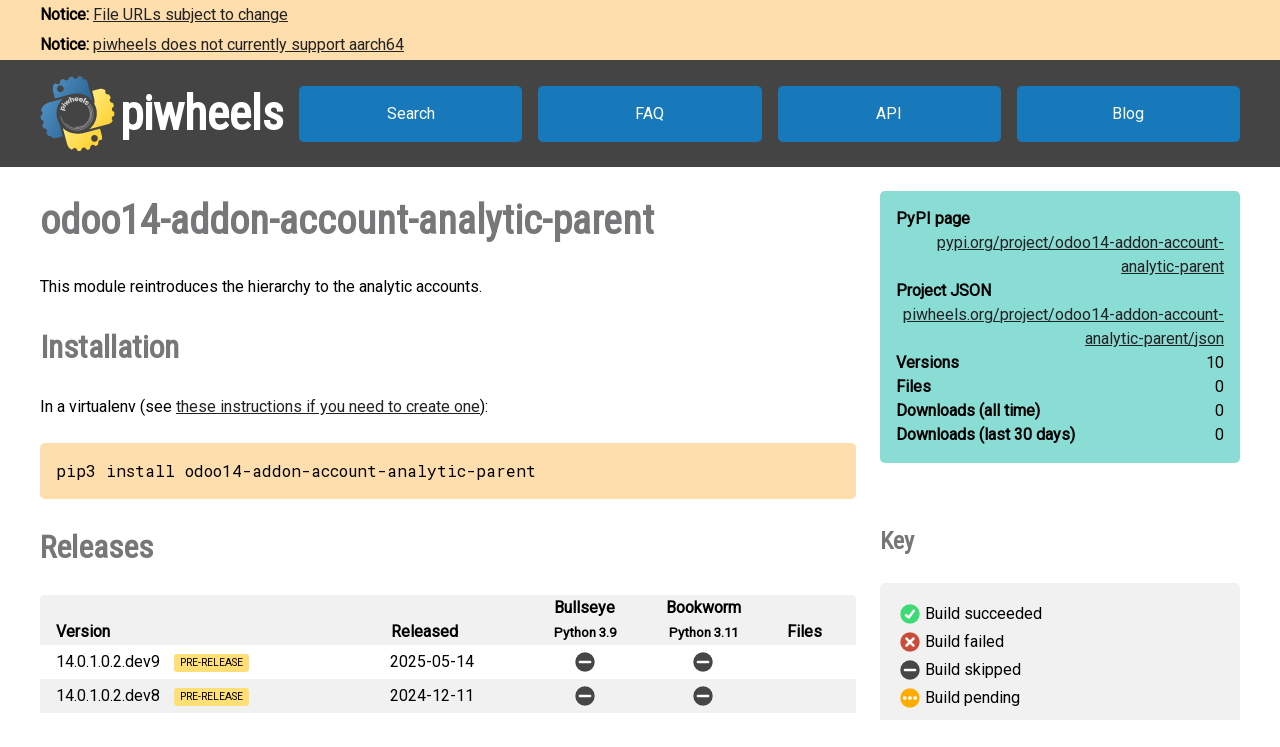

--- FILE ---
content_type: text/html
request_url: https://www.piwheels.org/project/odoo14-addon-account-analytic-parent/
body_size: 2144
content:
<!doctype html>
<html class="no-js" lang="en" dir="ltr">
  <head>
    <title>piwheels - odoo14-addon-account-analytic-parent</title>
    <meta charset="utf-8" />
    <meta name="viewport" content="width=device-width, initial-scale=1.0" />
    <link rel="stylesheet" href="https://fonts.googleapis.com/css?family=Roboto" />
    <link rel="stylesheet" href="https://fonts.googleapis.com/css?family=Roboto+Condensed" />
    <link rel="stylesheet" href="https://fonts.googleapis.com/css?family=Roboto+Mono" />
    <link rel="stylesheet" href="/styles.css" />
    <link rel="shortcut icon" href="/favicon.ico" type="image/x-icon" />
    <link rel="icon" href="/favicon.ico" type="image/x-icon" />
    <!-- TWITTER CARD -->
    <meta name="twitter:card" content="summary" />
    <meta name="twitter:site" content="@piwheels" />
    <meta name="twitter:title" content="piwheels - odoo14-addon-account-analytic-parent" />
    <meta name="twitter:description" content="This module reintroduces the hierarchy to the analytic accounts." />
    <meta name="twitter:image" content="https://www.piwheels.org/piwheels-logo-large.png" />
    <!-- END TWITTER CARD -->
    
    <link rel="canonical" href="https://www.piwheels.org/project/odoo14-addon-account-analytic-parent/" />
    <meta name="description" content="The piwheels project page for odoo14-addon-account-analytic-parent: This module reintroduces the hierarchy to the analytic accounts." />
  
  </head>

  <body>
    <section id="noticebar" class="hidden">
      <div class="contents"></div>
    </section>
    <header>
      <a class="logo" href="/"><div></div><h1>piwheels</h1></a>
      <nav>
        <a href="/packages.html">Search</a>
        <a href="/faq.html">FAQ</a>
        <a href="/json.html">API</a>
        <a href="https://blog.piwheels.org/">Blog</a>
      </nav>
    </header>

    <article>
      
    <section>
      <div class="content">
        <h2 id="package" data-package="odoo14-addon-account-analytic-parent">odoo14-addon-account-analytic-parent</h2>
        <p>This module reintroduces the hierarchy to the analytic accounts.</p>

        <h3 id="install">Installation</h3>
        <p>In a virtualenv (see <a href="/faq.html#venv">these instructions if you need to create one</a>):</p>
        
        <pre>pip3 install odoo14-addon-account-analytic-parent</pre>
      </div>

      <div class="sidebar">
        <div class="stats highlight">
          <dl>
            <dt>PyPI page</dt>
            <dd><a href="https://pypi.org/project/odoo14-addon-account-analytic-parent">pypi.org/<wbr />project/<wbr />odoo14-addon-account-analytic-parent</a></dd>
          </dl>
          <dl>
            <dt>Project JSON</dt>
            <dd><a href="/project/odoo14-addon-account-analytic-parent/json">piwheels.org/<wbr />project/<wbr />odoo14-addon-account-analytic-parent/<wbr />json</a></dd>
          </dl>
          <dl>
            <dt>Versions</dt>
            <dd>10</dd>
          </dl>
          <dl>
            <dt>Files</dt>
            <dd>0</dd>
          </dl>
          <dl>
            <dt>Downloads<wbr /> (all time)</dt>
            <dd id="downloads-all">loading...</dd>
          </dl>
          <dl>
            <dt>Downloads<wbr /> (last 30 days)</dt>
            <dd id="downloads-30">loading...</dd>
          </dl>
        </div>
      </div>
    </section>

    <section>
      <div class="content">
        <h3 id="releases">Releases</h3>
        <table>
          <thead>
            <tr>
              <th>Version</th>
              <th>Released</th>
              <th><span>Bullseye<br /><small>Python 3.9</small></span></th>
              <th><span>Bookworm<br /><small>Python 3.11</small></span></th>
              <th>Files</th>
            </tr>
          </thead>
          <tbody>
            
              <tr>
                <td>
                  14.0.1.0.2.dev9
                  <span class="prerelease">pre-release</span>
                  
                </td>
                <td title="2025-05-14 02:30:43 UTC">2025-05-14</td>
                
                  <td
                      class="skip" title="Skipped: binary only"></td>
                
                
                  <td
                      class="skip" title="Skipped: binary only"></td>
                
                <td></td>
              </tr>
              <tr>
                <td colspan="5">
                  <ul>
                    
                  </ul>
                </td>
              </tr>
            
            
              <tr>
                <td>
                  14.0.1.0.2.dev8
                  <span class="prerelease">pre-release</span>
                  
                </td>
                <td title="2024-12-11 02:30:43 UTC">2024-12-11</td>
                
                  <td
                      class="skip" title="Skipped: binary only"></td>
                
                
                  <td
                      class="skip" title="Skipped: binary only"></td>
                
                <td></td>
              </tr>
              <tr>
                <td colspan="5">
                  <ul>
                    
                  </ul>
                </td>
              </tr>
            
            
              <tr>
                <td>
                  14.0.1.0.2.dev7
                  <span class="prerelease">pre-release</span>
                  
                </td>
                <td title="2024-09-12 02:31:12 UTC">2024-09-12</td>
                
                  <td
                      class="skip" title="Skipped: binary only"></td>
                
                
                  <td
                      class="skip" title="Skipped: binary only"></td>
                
                <td></td>
              </tr>
              <tr>
                <td colspan="5">
                  <ul>
                    
                  </ul>
                </td>
              </tr>
            
            
              <tr>
                <td>
                  14.0.1.0.2.dev6
                  <span class="prerelease">pre-release</span>
                  
                </td>
                <td title="2024-09-11 02:31:00 UTC">2024-09-11</td>
                
                  <td
                      class="skip" title="Skipped: binary only"></td>
                
                
                  <td
                      class="skip" title="Skipped: binary only"></td>
                
                <td></td>
              </tr>
              <tr>
                <td colspan="5">
                  <ul>
                    
                  </ul>
                </td>
              </tr>
            
            
              <tr>
                <td>
                  14.0.1.0.2.dev5
                  <span class="prerelease">pre-release</span>
                  
                </td>
                <td title="2023-10-10 02:35:14 UTC">2023-10-10</td>
                
                  <td
                      class="skip" title="Skipped: binary only"></td>
                
                
                  <td
                      class="skip" title="Skipped: binary only"></td>
                
                <td></td>
              </tr>
              <tr>
                <td colspan="5">
                  <ul>
                    
                  </ul>
                </td>
              </tr>
            
            
              <tr>
                <td>
                  14.0.1.0.2.dev4
                  <span class="prerelease">pre-release</span>
                  
                </td>
                <td title="2023-09-03 11:09:33 UTC">2023-09-03</td>
                
                  <td
                      class="skip" title="Skipped: binary only"></td>
                
                
                  <td
                      class="skip" title="Skipped: binary only"></td>
                
                <td></td>
              </tr>
              <tr>
                <td colspan="5">
                  <ul>
                    
                  </ul>
                </td>
              </tr>
            
            
              <tr>
                <td>
                  14.0.1.0.2.dev3
                  <span class="prerelease">pre-release</span>
                  
                </td>
                <td title="2022-06-10 02:31:55 UTC">2022-06-10</td>
                
                  <td
                      class="skip" title="Skipped: binary only"></td>
                
                
                  <td
                      class="skip" title="Skipped: binary only"></td>
                
                <td></td>
              </tr>
              <tr>
                <td colspan="5">
                  <ul>
                    
                  </ul>
                </td>
              </tr>
            
            
              <tr>
                <td>
                  14.0.1.0.2.dev2
                  <span class="prerelease">pre-release</span>
                  
                </td>
                <td title="2022-02-15 02:32:02 UTC">2022-02-15</td>
                
                  <td
                      class="skip" title="Skipped: binary only"></td>
                
                
                  <td
                      class="skip" title="Skipped: binary only"></td>
                
                <td></td>
              </tr>
              <tr>
                <td colspan="5">
                  <ul>
                    
                  </ul>
                </td>
              </tr>
            
            
              <tr>
                <td>
                  14.0.1.0.1
                  
                  
                </td>
                <td title="2022-01-15 19:20:32 UTC">2022-01-15</td>
                
                  <td
                      class="skip" title="Skipped: binary only"></td>
                
                
                  <td
                      class="skip" title="Skipped: binary only"></td>
                
                <td></td>
              </tr>
              <tr>
                <td colspan="5">
                  <ul>
                    
                  </ul>
                </td>
              </tr>
            
            
              <tr>
                <td>
                  14.0.1.0.1.dev2
                  <span class="prerelease">pre-release</span>
                  
                </td>
                <td title="2021-02-25 06:34:05 UTC">2021-02-25</td>
                
                  <td
                      class="skip" title="Skipped: binary only"></td>
                
                
                  <td
                      class="skip" title="Skipped: binary only"></td>
                
                <td></td>
              </tr>
              <tr>
                <td colspan="5">
                  <ul>
                    
                  </ul>
                </td>
              </tr>
            
          </tbody>
        </table>
        

        <h3 id="issues">Issues with this package?</h3>
        <ul>
          <li><a href="https://github.com/piwheels/packages/issues?q=is:issue+is:open+odoo14-addon-account-analytic-parent">Search issues</a> for this package</li>
          <li>Package or version missing? <a href="https://github.com/piwheels/packages/issues/new?template=missing-package.yml&title=Missing+package:+odoo14-addon-account-analytic-parent&labels=missing+package&package=odoo14-addon-account-analytic-parent&pypi_url=https://pypi.org/project/odoo14-addon-account-analytic-parent/&piwheels_url=https://www.piwheels.org/project/odoo14-addon-account-analytic-parent/">Open a new issue</a></li>
          <li>Something else? <a href="https://github.com/piwheels/packages/issues/new?template=package.yml&title=Problem+with+package:+odoo14-addon-account-analytic-parent&labels=package+issue&package=odoo14-addon-account-analytic-parent&pypi_url=https://pypi.org/project/odoo14-addon-account-analytic-parent/&piwheels_url=https://www.piwheels.org/project/odoo14-addon-account-analytic-parent/">Open a new issue</a></li>
        </ul>

      </div>
      <div class="sidebar">
        <h4 id="key">Key</h4>
        <table class="key box">
          <tr><td class="success"></td><td>Build succeeded</td></tr>
          <tr><td class="fail"></td><td>Build failed</td></tr>
          <tr><td class="skip"></td><td>Build skipped</td></tr>
          <tr><td class="pending"></td><td>Build pending</td></tr>
        </table>
      </div>
    </section>

    <section>
      <div class="content no-sidebar">
        <p id="timestamp">Page last updated 2025-07-18 03:43:27 UTC</p>
      </div>
    </section>
  
    </article>

    <footer>
      <nav>
        <a id="github" href="https://github.com/piwheels"><div></div>GitHub</a>
        <a id="readthedocs" href="https://piwheels.readthedocs.io/"><div></div>Docs</a>
        <a id="twitter" href="https://twitter.com/piwheels"><div></div>Twitter</a>
      </nav>
      <p class="notices">piwheels is a community project by
        <a href="https://twitter.com/ben_nuttall">Ben Nuttall</a>
        and <a href="https://twitter.com/waveform80">Dave Jones</a>.
        Powered by the <a href="https://www.mythic-beasts.com/order/rpi">Mythic
        Beasts Pi Cloud</a>.</p>
      <a id="mythic" href="https://www.mythic-beasts.com/"></a>
    </footer>

    
    <script src="/shade.js"></script>
    <script src="/project.js"></script>
  
    <script src="/banner.js"></script>
  </body>
</html>



--- FILE ---
content_type: text/javascript
request_url: https://www.piwheels.org/project.js
body_size: 2262
content:
(function() {
  function showHiddenVersions() {
    /* Move the key beneath the table
     */
    const releasesDiv = document.querySelector('#releases').parentElement;
    const issuesHeader = document.querySelector('#issues');
    const keyHeader = document.querySelector('#key');
    const keyList = document.querySelector('#key ~ table');
    const keyDiv = keyHeader.parentElement;

    issuesHeader.before(keyHeader, keyList);
    keyDiv.remove();
    releasesDiv.classList.add('no-sidebar');

    /* Show all the release rows and hide the "Show all releases" link
     */
    const tableBody = document.querySelector('#releases ~ table tbody');

    for (const row of tableBody.querySelectorAll('tr'))
      row.classList.remove('hidden');
    tableBody.lastElementChild.remove();
  }

  function numberWithCommas(n) {
    return n.toString().replace(/\B(?=(\d{3})+(?!\d))/g, ",");
  }

  function escapeForRegExp(s) {
    /* From MDN:
     * https://developer.mozilla.org/en-US/docs/Web/JavaScript/Guide/Regular_Expressions#escaping
     */
    return s.replace(/[.*+?^${}()|[\]\\]/g, '\\$&');
  }

  function getIssues(ev) {
    const package = document.getElementById('package').dataset.package;
    const packageFilter = RegExp('\\b' + escapeForRegExp(package) + '\\b', 'i');
    const url = 'https://api.github.com/repos/piwheels/packages/issues';

    fetch(url)
      .then(r => r.json())
      .then(issues => issues.filter(issue => issue.title.match(packageFilter)))
      .then(showIssues)
      .catch(showIssuesFailed)
  }

  function showIssues(issues) {
    const issuesItem = document.querySelector('#issues ~ ul li:first-child');
    const issuesList = document.createElement('ul');
    let existingList;

    if (issues.length > 0) {
      issues.forEach(issue => {
        const issueItem = document.createElement('li');
        const issueLink = document.createElement('a');
        issueLink.href = issue.html_url;
        issueLink.text = `#${issue.number} ${issue.title}`;
        issueItem.append(issueLink);
        issuesList.append(issueItem);
      });
    } else {
      const issueItem = document.createElement('li');
      issueItem.textContent = 'No issues found';
      issuesList.append(issueItem);
    }
    if (existingList = issuesItem.querySelector('ul'))
      existingList.replaceWith(issuesList)
    else
      issuesItem.append(issuesList);
  }

  function showIssuesFailed(error) {
    const package = document.getElementById('package').dataset.package;
    const issuesItem = document.querySelector('#issues ~ ul li:first-child');
    const errorList = document.createElement('ul');
    let existingList;

    console.log('Failed to retrieve issues from github');
    errorList.innerHTML = `<li>Failed to retrieve issues from <a href="https://github.com/piwheels/packages/issues?q=is:issue+is:open+${package}">GitHub</a></li>`;
    if (existingList = issuesItem.querySelector('ul'))
      existingList.replaceWith(errorList)
    else
      issuesItem.append(errorList);
  }

  function showInstall(ev) {
    // apt dependencies
    const install = document.querySelector('#install');
    const pre = document.querySelector('#install + p + pre');
    const project = document.getElementById('package').textContent;
    const aptDeps = this.parentNode.dataset.aptdependencies;
    const version = this
    .parentElement
    .parentElement
    .parentElement
    .parentElement
    .previousElementSibling
    .firstElementChild
    .textContent
    .trim();
    
    let commands = `pip3 install ${project}==${version}`;
    if (aptDeps.length) {
      commands = `sudo apt install ${aptDeps}\r\n` + commands;
    }
    pre.textContent = commands;
    
    // pips dependencies
    const pipDepsList = document.querySelector('#pipdeps');
    const pipDeps = this.parentNode.dataset.pipdependencies;
    pipDepsList.innerHTML = '';
    if (pipDeps.length === 0) {
      const emptyList = document.createElement('li');
      emptyList.textContent = 'None';
      pipDepsList.appendChild(emptyList);
    }
    else {
      for (const dep of pipDeps.split(' ')) {
        const depItem = document.createElement('li');
        const depLink = document.createElement('a');
        depLink.href = `/project/${dep}/`;
        depLink.textContent = dep;
        depItem.appendChild(depLink);
        pipDepsList.appendChild(depItem);
      }
    }

    install.scrollIntoView({behavior: "smooth"});
  }

  function toggleShade(ev) {
    if (!('files' in this)) return;
    if (this.files.classList.contains('shaded')) {
      unshadeElement(this.files);
      this.parentElement.classList.remove('expandable');
      this.parentElement.classList.add('collapsible');
    }
    else {
      shadeElement(this.files);
      this.parentElement.classList.add('expandable');
      this.parentElement.classList.remove('collapsible');
    }
    ev.stopPropagation();
  }

  window.addEventListener('load', function(ev) {
    /* Load the download counters asynchronously in the background
     */
    const package = document.getElementById('package').dataset.package;
    const downloadsAll = document.getElementById('downloads-all');
    const downloadsRecent = document.getElementById('downloads-30');

    fetch("/packages.json")
      .then(response => response.json())
      .then(packages => {
        const pkgInfo = packages.filter(pkg => pkg[0] === package)[0];

        downloadsAll.textContent = numberWithCommas(pkgInfo[2]);
        downloadsRecent.textContent = numberWithCommas(pkgInfo[1]);
      })
      .catch(error => {
        console.error('Failed to load package info', error);
        downloadsAll.textContent = 'failed to load';
        downloadsRecent.textContent = 'failed to load';
      });

    /* Hide all file lists and set up expansion buttons
     */
    for (const filesList of document.querySelectorAll('#releases ~ table ul')) {
      if (filesList.children.length) {
        const filesCell = filesList
          .parentElement
          .parentElement
          .previousElementSibling
          .lastElementChild;
        const icon = filesCell.appendChild(document.createElement('div'));

        filesCell.classList.add('expandable');
        filesList.classList.add('shaded');
        icon.files = filesList;
        icon.addEventListener('click', toggleShade);
        for (const fileLink of filesList.querySelectorAll('li')) {
          installLink = document.createElement('span');
          installLink.classList.add('install');
          installLink.classList.add('button');
          installLink.textContent = 'How to install this version';
          installLink.addEventListener('click', showInstall);
          fileLink.appendChild(installLink);
        }
      }
    }

    /* Hide everything beyond the latest five versions released and add an
     * expand action at the end of the table
     */
    const versionsTable = document.querySelector('#releases + table tbody');

    if (versionsTable.children.length > 10) {
      for (let i = 0; i < versionsTable.children.length; ++i)
        if (i > 11) versionsTable.children[i].classList.add('hidden');
      expand = document.createElement('tr');
      expand.classList.add('more');
      const colCount = document.querySelectorAll(
        '#releases + table thead tr th').length;
      expand.innerHTML = `<td colspan="${colCount}">Show all releases</td>`;
      expand.addEventListener('click', showHiddenVersions);
      versionsTable.appendChild(expand);
    }

    /* Convert the search issues link to a javascript action
     */
    issuesLink = document.querySelector('#issues ~ ul li:first-child a');
    issuesLink.removeAttribute('href');
    issuesLink.onclick = getIssues;
  });
})();


--- FILE ---
content_type: image/svg+xml
request_url: https://www.piwheels.org/github.svg
body_size: 925
content:
<svg width="32" height="32" version="1.1" viewBox="0 0 6.36 7.35" xmlns="http://www.w3.org/2000/svg">
  <g transform="matrix(.168 0 0 .168 -5.04 -4.73)" fill="#14679e">
    <path d="m50.1 71.9c-2.64 0.0037-5.28-0.448-7.75-1.38 2-1.12 0.634-4.17 1.04-6.1-3.14 0.808-7.17 0.263-8.89-2.83-0.81-2-1.86-4.06-3.84-5.13-2.01-1.87 2.47-1.56 3.15-0.392 1.77 1.28 2.35 3.82 4.59 4.51 1.61 0.57 4.05 0.522 5.15-0.696-0.0582-1.25 1.42-2.87 1.41-3.39-4.1-0.419-8.56-2.03-10.6-5.89-1.66-3.22-2.08-7.08-1.31-10.6 0.433-1.67 1.3-3.22 2.47-4.48-0.897-2.34-0.644-5 0.27-7.3 2.79-0.249 5.31 1.38 7.58 2.83 4.49-1.23 9.31-1.23 13.8 0 2.26-1.44 4.78-3.07 7.57-2.83 0.913 2.3 1.17 4.95 0.272 7.3 2.59 2.67 3.22 6.6 2.67 10.2-0.351 3.88-2.57 7.71-6.25 9.28-1.94 0.901-4.06 1.32-6.17 1.55 2.31 2.09 1.84 5.39 1.89 8.2 0.0228 1.62-0.0475 3.25 0.0386 4.87 1.6 1.52-1.95 1.45-3.09 1.94-1.33 0.252-2.67 0.381-4.02 0.386z" fill="#14679e"/>
  </g>
</svg>


--- FILE ---
content_type: image/svg+xml
request_url: https://www.piwheels.org/piwheels-logo.opt.svg
body_size: 10856
content:
<?xml version="1.0" encoding="UTF-8" standalone="no"?>
<svg xmlns:rdf="http://www.w3.org/1999/02/22-rdf-syntax-ns#" xmlns="http://www.w3.org/2000/svg" height="74.25" width="73" version="1.1" xmlns:cc="http://creativecommons.org/ns#" xmlns:xlink="http://www.w3.org/1999/xlink" viewBox="0 0 73.000001 74.250054" xmlns:dc="http://purl.org/dc/elements/1.1/">
<defs>
<linearGradient id="b" y2="114.4" gradientUnits="userSpaceOnUse" x2="135.67" gradientTransform="matrix(1.1561 -.30976 .31276 1.1672 300.59 65.179)" y1="20.604" x1="26.649">
<stop stop-color="#5a9fd4" offset="0"/>
<stop stop-color="#306998" offset="1"/>
</linearGradient>
<linearGradient id="a" y2="137.27" gradientUnits="userSpaceOnUse" x2="112.03" gradientTransform="matrix(1.1561 -.30976 .31276 1.1672 300.59 65.179)" y1="192.35" x1="150.96">
<stop stop-color="#ffd43b" offset="0"/>
<stop stop-color="#ffe873" offset="1"/>
</linearGradient>
</defs>
<g transform="translate(-1.4676 -976.7)">
<g transform="matrix(.31024 0 0 .31024 -111.82 962.65)">
<path d="m487.3 45.258c-3.7392 2.5947-3.9031 8.5128-11.084 8.8242-5.5692 0.24149-6.3616-4.4302-8.75-7.0762-3.7133 0.64522-7.3972 1.4061-11.02 2.2695-1.7804 3.4337-1.5791 8.0195-7.5449 9.8301-5.2968 1.6076-7.236-2.6487-10.172-4.6367-3.4324 1.206-6.7252 2.4872-9.8438 3.8262-1.5151 3.9807 0.64836 8.9174-5.1934 12.467-5.449 3.3108-8.5163-2.0329-12.561-2.3105-3.5669 3.0623-5.751 6.2279-6.8789 9.6621 0.44531 2.7861 1.2471 5.6445-0.87695 8.75 0.22316 2.8409 0.83483 5.8839 1.7226 9.1973l5.627 21 48.273-12.934a64.348 64.348 0 0 1 21.074 -3.6289 64.348 64.348 0 0 1 50.154 24.062c-0.13218-1.8409-0.43659-3.6954-0.93164-5.543l-14.07-52.471c-1.1372-4.2442-3.2133-7.9124-5.959-10.959-1.4068 0.6301-3.1016 0.89755-5.3555 0.42188-5.0856-1.0733-5.0791-5.2572-6.3965-8.377-3.2154-1.2558-6.6695-2.0619-10.227-2.377zm-58.674 30.002c4.5613 0.20903 8.7023 3.3901 9.9668 8.1094 1.5508 5.7878-1.8436 11.713-7.5352 13.238-5.712 1.5305-11.594-1.9095-13.145-7.6973-1.5564-5.8083 1.8056-11.772 7.5176-13.303 1.0672-0.28595 2.1427-0.39589 3.1953-0.34766zm7.75 42.432-23.773 6.3691-20.68 5.541c-12.594 3.3746-22.357 12.376-25.701 25.543 2.5646 1.9757 5.5175 3.7169 5.418 8.8223-0.095 4.8707-3.7072 5.8638-6.4805 7.5156 0.20534 4.3876 0.55285 8.428 1.0723 12.273 3.2417 1.6725 7.362 2.0981 8.7051 7.7871 1.1846 5.0179-2.533 6.8064-4.8008 9.2949 1.2103 3.6494 2.67 7.3346 4.4492 11.211 3.5641 0.82626 7.68 0.19387 10.404 5.3867 2.3316 4.4444-0.59039 7.0807-2.2031 9.9609 2.5647 3.8806 5.4444 7.2299 8.6387 9.8691 3.1453-0.32628 6.4045-0.94364 9.7383 2.748 0.98524 1.0911 1.489 2.1424 1.6953 3.166 4.278 1.0431 8.9183 1.0073 13.902-0.32813l18.945-5.0762-6.7441-25.176c-0.907-3.385-1.2486-6.841-1.084-10.258a64.348 64.348 0 0 1 -12.152 -37.496 64.348 64.348 0 0 1 20.65 -47.154z" fill="url(#b)"/>
<path d="m557.43 86.162c-2.2588 0.01045-4.6353 0.33455-7.1406 1.0059l-20.68 5.541 6.5566 24.467c1.5131 5.6469 1.5192 11.407 0.3125 16.846 5.1868 9.4476 7.9174 20.047 7.9414 30.824-0.003 19.572-8.9142 38.079-24.213 50.287l32.506-8.7109 27.551-7.3809c7.5499-2.023 12.2-5.9334 15.121-11.412-1.9461-1.9262-3.74-4.0822-3.123-8.3027 0.69637-4.7636 4.3268-5.3387 7.2676-6.5976 0.36116-2.8296 0.61335-5.8279 0.80078-9.0059 0.0624-1.0401 0.10033-2.0723 0.12695-3.0996-3.0333-2.2495-7.366-3.0288-8.0098-9.0703-0.58841-5.5213 3.9865-6.6184 6.4844-9.1465-0.70783-3.5935-1.6693-7.1991-2.877-10.861-3.5459-1.5899-8.1437-1.0685-10.336-6.9375-1.7564-4.7019 1.4744-6.9516 3.4356-9.6074-1.1816-2.3753-2.4552-4.7957-3.8301-7.2793-0.67075-1.213-1.3663-2.3789-2.0723-3.5215-3.5729-0.30074-7.472 0.68243-10.75-4.0195-2.352-3.3737-1.0447-5.9836 0.18555-8.5-4.4231-3.5006-9.4492-5.5445-15.258-5.5176zm-121.35 125.54 13.994 52.232c2.1987 8.2055 7.8244 13.498 15.051 16.67 2.3358-2.5273 4.1574-5.8151 9.6094-5.3652 6.3484 0.52382 5.6966 6.638 8.7949 9.2441 0.53249 0.0245 1.0639 0.0574 1.5977 0.0703 2.1965 0.0531 4.3667 0.0451 6.5195-0.0176 4.4816-2.7203 3.139-9.5471 10.818-10.857 7.3488-1.2539 7.3156 7.2952 12.965 7.2285 1.4938-0.43452 2.992-0.91657 4.4941-1.4394 5.5546-3.5245 1.2252-10.714 9.0098-14.193 5.864-2.621 8.2304 3.1685 12.262 3.8828 2.6855-1.6792 5.2938-3.5333 7.6934-5.5723 1.0174-4.1443-1.7655-8.7788 3.5938-13.039 2.6119-2.0763 4.8728-1.7101 7.0156-0.92969 1.7582-4.5588 2.2082-9.6202 0.71485-15.193l-5.627-21-55.037 14.748c-10.695 1.6678-15.322 0.98712-19.482 1.0254-16.352-0.0306-32.08-6.2856-43.986-17.494zm101.38 21.82c4.5641 0.19607 8.6833 3.3482 9.9434 8.0508 1.5563 5.8083-1.8056 11.772-7.5176 13.303-5.6916 1.525-11.606-1.9534-13.162-7.7617-1.5508-5.7877 1.8435-11.713 7.5352-13.238 1.071-0.28697 2.1479-0.39876 3.2012-0.35352z" fill="url(#a)"/>
</g>
<g transform="matrix(.19647 0 0 .19647 -5.8132 971.69)">
<g style="color-rendering:auto;text-decoration-color:#000000;color:#000000;isolation:auto;mix-blend-mode:normal;shape-rendering:auto;solid-color:#000000;block-progression:tb;text-decoration-line:none;text-decoration-style:solid;image-rendering:auto;white-space:normal;text-indent:0;text-transform:none" transform="matrix(1.731 -.49073 .49073 1.731 -1534.3 -607.95)" fill="#d5d5d5">
<path d="m783.16 676.76c1.0869 1.2288 1.6103 2.5183 1.749 3.7422 0.13895 1.2147-0.23123 2.2849-1.0787 3.2125-0.65427 0.71612-1.4332 1.1304-2.3775 1.1807l3.8687 3.058s-1.7649 2.4528-1.7649 2.4528-12.097-8.2242-12.097-8.2242l2.253-3.1312 0.8266 0.52898c-0.22127-0.97984 0.49547-2.4815 1.1893-3.2409 0.87821-0.96124 2.4738-1.893 3.6613-1.6918 1.183 0.19639 2.5541 0.73783 3.6668 1.9959l0.10352 0.11703 0.00004-0.00004m-2.9212 2.5756c-1.3842-1.2646-2.6614-1.2774-3.3699-0.44419-0.50604 0.59515-0.80368 1.4135-0.52594 1.965l3.2635 2.5796c0.63727 0.13861 1.256-0.16632 1.7536-0.75155 0.67894-0.79851 0.45236-1.867-0.8618-3.1118l-0.25953-0.23712"/>
<path d="m790.5 677.6l-2.6624 2.0072s-6.7172-8.1558-6.7172-8.1558l3.5556-2.6673 5.824 8.8158m-11.262-8.1274c-0.29798-0.36181-0.41152-0.7659-0.3406-1.2123 0.0709-0.44637 0.74351-1.1616 1.1724-1.4903 0.4289-0.32865 1.3073-0.77262 1.7567-0.72504 0.44946 0.0476 1.2201-0.0112 1.4785 0.37985 0.25837 0.3911-0.0397 1.0571-0.14174 1.4974-0.10205 0.4403-0.71643 1.0615-1.1453 1.3902-0.4289 0.32866-1.2038 0.74277-1.6554 0.72683-0.45169-0.0159-0.82653-0.20482-1.1245-0.56663"/>
<path d="m799.29 668.57l-0.48679-6.355s3.8091-0.90864 3.8091-0.90864l-0.34926 10.914s-2.6837 0.81739-2.6837 0.81739-3.944-5.2213-3.944-5.2213l0.66505 6.5218-2.5214 1.2562s-7.6685-7.7454-7.6685-7.7454l3.3948-1.9449s4.0128 5.1161 4.0128 5.1161l-0.86996-6.615 2.8374-1.1268s3.8044 5.2916 3.8044 5.2916"/>
<path d="m808.56 661.65c0.64964-0.9253 2.31-1.4606 3.4036-1.4473 1.1652 0.0142 2.8088 0.41746 3.3414 1.1547 0.53258 0.73724 0.74896 1.7778 0.64914 3.1218 0 0-0.55825 6.6462-0.55825 6.6462l-3.3192-0.15929 0.0803-6.591c0.007-0.55983-0.1021-0.97132-0.32677-1.2345-0.22458-0.26967-0.91506-0.38492-1.4618-0.37209-0.67686 0.0159-1.4448 0.28823-1.699 0.73366 0 0 0.44691 7.5645 0.44691 7.5645l-3.301 0.39605-2.4636-14.796s4.88-0.57362 4.88-0.57362 0.32827 5.5564 0.32827 5.5564"/>
<path d="m822.22 672.59c-1.5651-0.42192-2.7843-1.1975-3.6253-2.3049-0.83995-1.1138-1.2767-2.4466-1.0916-3.9848l0.0327-0.27147c0.12911-1.0729 0.71366-1.9594 1.2342-2.7146 0.52698-0.75417 1.5575-1.2319 2.3972-1.5265 0.84094-0.301 2.547-0.14259 3.5652 0.13192 1.4331 0.38634 3.4981 1.5706 3.965 2.7432 0.46932 1.1665 0.64809 2.6266-0.001 4.1402l-0.50436 1.1756-7-2.2298c-0.0195 0.60359 0.12602 1.1151 0.43652 1.5344 0.3105 0.41938 0.95721 0.75527 1.5607 0.94126 0.99541 0.3068 1.977 0.25042 2.7698-0.24594l0.88716 2.2404c-0.58716 0.37977-1.3224 0.56844-2.1469 0.64028-0.81616 0.0678-1.6431-0.044-2.4791-0.26941m1.8327-8.224c-0.93029-0.25079-1.9306 0.17362-2.396 1.3756 0 0 3.6612 0.99052 3.6612 0.99052l0.0748-0.24264c0.16774-0.50009 0.16005-0.92823-0.0231-1.2844-0.18124-0.36241-0.81405-0.70348-1.3169-0.83904"/>
<path d="m832.17 677.05c-1.3554-0.88913-2.3257-1.9103-2.7758-3.2259-0.44711-1.3214-0.58042-2.7404 0.0304-4.1642l0.1078-0.25128c0.42608-0.99314 1.2287-1.6757 1.9405-2.2542 0.71762-0.57575 1.8301-0.74149 2.7187-0.78908 0.89159-0.0534 2.4609 0.5834 3.3624 1.1307 1.2688 0.77032 2.8862 2.4976 3.0105 3.7536 0.12824 1.2508-0.11487 2.711-1.157 3.9864 0 0-0.80942 0.9906-0.80942 0.9906l-6.06-4.1261c-0.18733 0.57411-0.0792 1.1595 0.0846 1.655 0.16376 0.49545 0.59981 0.9485 1.1278 1.2949 0.87095 0.57133 1.9155 0.84892 2.8232 0.62329l0.1677 2.3777c-0.67596 0.17909-1.4671 0.11818-2.2792-0.0414-0.80296-0.16112-1.5682-0.48493-2.2922-0.95985m4.0496-7.3939c-0.82358-0.50004-1.8918-0.37729-2.6745 0.64679l3.4115 2.1155 0.14658-0.20731c0.31504-0.42306 0.21384-0.98366 0.13691-1.3767-0.0734-0.3985-0.57528-0.90803-1.0204-1.1783"/>
<path d="m839.47 682.81l-2.3985-2.3157 9.889-11.278 3.521 3.4088-11.011 10.185"/>
<path d="m846.62 687.23c0.23551-0.15132 0.34529-0.39595 0.32933-0.73391-0.0159-0.33796-0.25632-1.0258-0.57396-1.8038-0.31764-0.77792-0.73989-1.7286-0.84567-2.3283-0.10071-0.60375-0.20343-1.3066-0.0657-1.7949 0.13771-0.48833 0.41366-0.91102 0.82783-1.2681 0.73467-0.63337 1.8194-0.60019 2.8081-0.36709 0.99373 0.22904 2.3377 1.4914 3.076 2.5559 0.79389 1.1448 1.6894 3.2714 1.5414 4.3169-0.14808 1.0455-0.54283 2.095-1.4623 2.556l-2.0289-3.5774c0.712-0.45747 0.67106-1.3353 0.16281-2.0682-0.19661-0.28353-0.44198-0.46592-0.73599-0.54723-0.28869-0.085-0.72355-0.27669-0.95306-0.10529-0.23472 0.1753-0.18744 0.64266-0.17399 0.98192 0.0134 0.33926 0.29343 0.99449 0.53267 1.5836 0.24276 0.59461 0.53932 1.3345 0.64198 1.8263 0.34069 1.645 0.003 3.164-1.2602 3.7972-0.86127 0.43187-1.7838 0.34826-2.7272-0.11528-0.94034-0.45785-1.7652-1.287-2.5406-2.405-0.51566-0.7436-0.85376-1.518-1.0442-2.2752-0.19045-0.7571-0.2222-1.5037-0.0575-2.1701 0.16473-0.66633 0.48131-1.2014 0.94973-1.6052l2.093 2.597c-0.38342 0.30257-0.57291 0.64722-0.56849 1.0339 0.01 0.38282 0.18877 0.84965 0.467 1.2509 0.25598 0.36913 0.55063 0.67539 0.82359 0.7631 0.27652 0.0932 0.53801 0.0606 0.78448-0.0978"/>
</g>
<g stroke-linejoin="round" stroke="#d5d5d5" stroke-linecap="round" stroke-width="3.2725" fill="none">
<path opacity=".75" style="color-rendering:auto;color:#000000;isolation:auto;mix-blend-mode:normal;shape-rendering:auto;solid-color:#000000;image-rendering:auto" transform="rotate(214.11)" d="m-327.26 7.5987a67.632 67.632 0 0 1 -43.875 -57.722 67.632 67.632 0 0 1 33.576 -64.261"/>
<path opacity=".65" style="color-rendering:auto;color:#000000;isolation:auto;mix-blend-mode:normal;shape-rendering:auto;solid-color:#000000;image-rendering:auto" d="m-328.77 14.629a74.755 74.755 0 0 1 -46.357 -92.646 74.755 74.755 0 0 1 90.73 -50.004" transform="rotate(214.11)"/>
<path opacity=".55" style="color-rendering:auto;color:#000000;isolation:auto;mix-blend-mode:normal;shape-rendering:auto;solid-color:#000000;image-rendering:auto" transform="rotate(214.11)" d="m-330.21 22.204a82.383 82.383 0 0 1 -55.841 -74.411 82.383 82.383 0 0 1 49.119 -79.01 82.383 82.383 0 0 1 91.439 17.15"/>
</g>
</g>
</g>
</svg>


--- FILE ---
content_type: image/svg+xml
request_url: https://www.piwheels.org/readthedocs.svg
body_size: 1299
content:
<svg width="32" height="32" version="1.1" viewBox="0 0 48 48" xmlns="http://www.w3.org/2000/svg">
  <path d="m5.57 47.9c3.28-0.725 6.59-1.32 9.92-1.79v-46.1c-3.3 0.00993-6.6 0.151-9.88 0.421v47.4zm12.3-47.8v45.8c8.16-0.949 16.4-1.11 24.6-0.409v-42.4c-8.06-1.83-16.3-2.82-24.6-2.97zm21.5 29.5c-6.1-0.732-12.3-0.855-18.4-0.71-2.28-1.3 0.675-2.87 2.21-2.26 5.56-0.0925 11.1 0.105 16.7 0.823 1.42 0.343 0.721 2.82-0.489 2.15zm0.0698-5.41c-6.01-0.821-12.1-1.08-18.2-1.02-1.9-0.298-0.883-2.89 0.724-2.41 5.97-0.109 12 0.227 17.9 1 1.55 0.679 0.812 2.06-0.447 2.42zm0-5.41c-6.07-0.891-12.2-1.29-18.3-1.31-1.93-0.752-0.236-2.88 1.3-2.32 5.86 0.0247 11.7 0.451 17.5 1.33 1.39 0.419 0.941 2.47-0.479 2.3zm0-5.41c-6.07-1.03-12.2-1.48-18.4-1.63-2.26-1.22 0.358-3.08 1.98-2.33 5.62 0.149 11.2 0.679 16.8 1.58 1.58 0.701 0.559 2.07-0.375 2.38zm-31.3-1.02c-2.14-0.254-0.866-2.88 0.808-2.44 1.58 0.0537 3.36-0.686 4.81 0.0428 1.31 1.97-1.52 2.34-2.9 2.23-0.904 0.0312-1.83 0.209-2.72 0.163zm31.2-4.39c-6.06-1.1-12.2-1.69-18.4-1.92-1.93-0.784-0.176-2.95 1.36-2.35 5.88 0.197 11.7 0.893 17.5 1.86 1.51 0.686 0.686 2.09-0.505 2.41zm-31.3-1.53c-2.4-0.472-0.529-3.22 1.29-2.43 1.44 0.162 3.34-0.782 4.44 0.417 0.739 1.9-1.59 1.85-2.83 1.88-0.888 0.0426-2.51 0.184-2.9 0.137z" fill="#14679e" stroke-width="1.99"/>
</svg>
